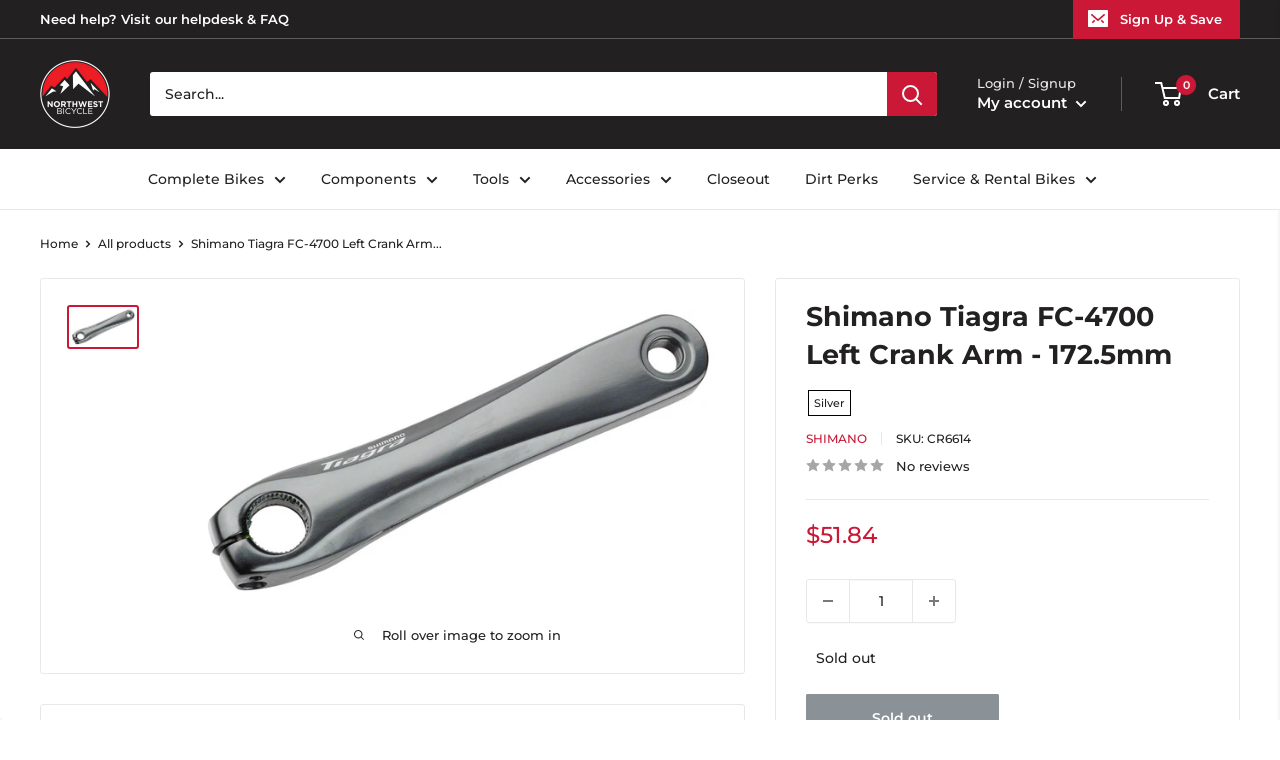

--- FILE ---
content_type: application/javascript; charset=utf-8
request_url: https://searchserverapi.com/widgets/shopify/init.js?a=3W2A5w6F8L
body_size: 2286
content:
!function(e,t){if(!e.SearchaniseIncluded){e.SearchaniseIncluded=!0;for(var a=e.Searchanise||{},o=["searchanise.com","www.searchanise.com","www.searchserverapi.com","searchserverapi.com","searchserverapi1.com","searchserverapi2.com","searchserverapi3.com","searchanise-cloud.com"],s=document.getElementsByTagName("script"),n=0;n<s.length;n++)if(s[n].src){var i=s[n].src.indexOf("/widgets/shopify/init");if(-1!=i){var r=s[n].src.indexOf("//");if(-1!=r){var l=/a=(?:\s*)([a-zA-Z0-9]{10})/.exec(decodeURIComponent(s[n].src));if(l[1]){var c=s[n].src.substring(r+2,i);a.host="searchanise-ef84.kxcdn.com"==c?"searchserverapi1.com":c,a.ApiKey=l[1],a.SearchInput='input[name="q"],.mm-search > input[type="text"]',a.options=a.options||{},a.options.Platform="shopify",a.options.ResultsDiv="#snize_results",a.options.ResultsFormPath="/pages/search-results-page";break}}}}if(a.passiveListenerSupported=!1,a.userOptions=a.options||{},a.AutoCmpParams=a.AutoCmpParams||{},a.ResultsParams=a.ResultsParams||{},a.userOptions.api_key=a.AutoCmpParams.api_key=a.ResultsParams.api_key=a.api_key||a.ApiKey,a.userOptions.SearchInput=a.SearchInput,a.paths={},"8e6e2L2f1Z"==a.ApiKey||"5n6r8N5U9E"==a.ApiKey||!1===a.useCDN?a.prefix="//s3.amazonaws.com/static.searchanise.com/":a.prefix="//searchanise-ef84.kxcdn.com/",a.paths.jq=a.jq||"//ajax.aspnetcdn.com/ajax/jQuery/jquery-3.7.1.min.js",a.paths.jqRollback="//ajax.googleapis.com/ajax/libs/jquery/3.7.1/jquery.min.js",o.includes(a.host)?(a.rest_host="https://rest.searchserverapi1.com",a.athena_host="https://athena.searchserverapi1.com"):(a.rest_host="https://rest-"+a.host,a.athena_host="https://athena-"+a.host),o.includes(a.host)?a.paths.widgets=a.widgets||a.prefix+"widgets.50045.min.js":a.paths.widgets="//"+a.host+"/widgets/v2.0/compiled/widgets.min.js",a.paths.tpl=a.tpl||a.prefix+"templates.[API_KEY].js".split("[API_KEY]").join(a.userOptions.api_key),a.paths.styles=a.styles||[],a.paths.preload=a.preload||a.prefix+"preload_data.[API_KEY].js".split("[API_KEY]").join(a.userOptions.api_key),a.userOptions.api_key){try{window.addEventListener("snize_test",null,Object.defineProperty({},"passive",{get:function(){a.passiveListenerSupported=!0}}))}catch(e){}a.loadScript=function(e,t,a){var o=document.createElement("script");o.charset="utf-8",o.src=e,o.onload=o.onreadystatechange=function(){o.readyState&&!/loaded|complete/.test(o.readyState)||(o.onload=o.onreadystatechange=null,o=void 0,t&&t())},o.onerror=function(){a&&a()},document.getElementsByTagName("head")[0].appendChild(o)},a.loadCss=function(e,t){var a=document.createElement("link");a.rel="stylesheet",a.href=e,a.className="snize_widget_css";var o=setTimeout((function(){a.onload=null,t&&t()}),5e3);a.onload=function(){clearTimeout(o),t&&t()},document.getElementsByTagName("head")[0].appendChild(a)},a.getStyles=function(e){var t=e.AutocompleteStyle?e.AutocompleteStyle:"ITEMS_MODERN",s=e.ResultsStyle?e.ResultsStyle:"RESULTS_BIG_PICTURES",n=e.WidgetsEnabled?e.WidgetsEnabled:"Y",i=e.AutocompleteShow?e.AutocompleteShow:"Y",r=e.AutocompleteShowMobileWidget?e.AutocompleteShowMobileWidget:"Y",l=e.ResultsShow?e.ResultsShow:"N",c=820,d=[],u={autocomplete:"",autocompleteMobile:"",results:"",resultsMobile:"",recommendation:"recommendation",quickView:""};if("N"==n)return d;if("Y"==i&&(u.autocomplete=t.toLowerCase(),"Y"==r&&(u.autocompleteMobile=u.autocomplete+".mobile")),"Y"==l){u.results=s.toLowerCase();for(var p=["4Q9t1C1f2m","4U2i7Q9V8K","2v9E8J8u9L","1v4z8w8G5o","1U7i8Y7X7g","9O6K4x6z8w","8t9p2u5Q7T","9Y2d0Z1G9e"],m=["0p3K6C8h9t"],h=0;h<p.length;h++)a.ApiKey==p[h]&&(c=1025);for(var f=0;f<m.length;f++)a.ApiKey==m[f]&&(c=1e3);window.innerWidth<=c&&(u.resultsMobile=u.results+".mobile")}if(("quick_view"==e.ResultsShowActionButton||"quick_view"==e.RecommendationShowActionButton||["layout1","layout2","layout3","layout5","layout6"].includes(e.ResultsActionButtonPlacement))&&(u.quickView="quick-view"),o.includes(a.host))for(var y in u)u[y]&&d.push(a.prefix+u[y]+".50045.css".split("[API_KEY]").join(a.userOptions.api_key));else for(var y in u)u[y]&&d.push("//"+a.host+"/widgets_src/css/"+u[y]+".css");return d},a.triggerDocumentEvent=function(e){var t;"function"==typeof Event?t=new Event(e):(t=document.createEvent("Event")).initEvent(e,!0,!1),document.dispatchEvent(t)},a.GetUrlParam=function(e){var t=new RegExp("[?&]"+e+"=([^&#]*)").exec(window.location.href);return null===t?null:decodeURI(t[1])||0},a.HandleStart=function(){a.Start()},a.loader={ready:null,loadedCount:0,loaded:function(){a.loader.loadedCount++,5==this.loadedCount&&a.loader.ready()},jqLoaded:function(){if(a.$.event.special.touchstart={setup:function(e,t,o){t.includes("noPreventDefault")?this.addEventListener("touchstart",o,{passive:!1}):a.passiveListenerSupported&&this.addEventListener("touchstart",o,{passive:!0})}},a.loadScript(a.paths.widgets,(function(){a.loader.loaded()})),document.attachEvent?"complete"===document.readyState:"loading"!==document.readyState)a.loader.loaded();else var e=setInterval((function(){(document.attachEvent?"complete"===document.readyState:"loading"!==document.readyState)&&(a.loader.loaded(),clearInterval(e))}),100);a.loader.loaded()},init:function(t){var o=document.createElement("script");a.loader.ready=t,a.loadScript(a.paths.tpl,(function(){a.templates.CustomJS&&(o.innerHTML=a.templates.CustomJS,a.templates.CustomJSPlace&&"body"==a.templates.CustomJSPlace?document.body.appendChild(o):document.head.appendChild(o));var e=0;a.paths.styles=a.getStyles(a.templates),a.paths.styles.forEach((function(t,o,s){e++,a.loadCss(t),e===s.length&&a.loader.loaded()})),a.loader.loaded()})),a.forceUseExternalJQuery?(a.$=e.jQuery,a.loader.jqLoaded()):a.loadScript(a.paths.jq,(function(){a.$=jQuery.noConflict(!0),a.loader.jqLoaded()}),(function(){a.loadScript(a.paths.jqRollback,(function(){a.$=jQuery.noConflict(!0),a.loader.jqLoaded()}),(function(){console.log("jQuery loading error")}))})),a.loadScript(a.paths.preload)}},a.loader.init((function(){a.Init(),a.SetPaths(a.paths),a.SetOptions(e.Searchanise.templates),a.SetOptions(a.userOptions),a.SetParams(a.AutoCmpParams),a.SetResultsParams(a.ResultsParams),a.Loaded=!0,a.triggerDocumentEvent("Searchanise.Loaded"),a.HandleStart()})),e.Searchanise=a}}}(window);

--- FILE ---
content_type: text/javascript; charset=utf-8
request_url: https://northwestbicycle.com/products/shimano-tiagra-fc-4700-left-crank-arm-172-5mm-silver.js
body_size: 1168
content:
{"id":7032374558825,"title":"Shimano Tiagra FC-4700 Left Crank Arm - 172.5mm Silver","handle":"shimano-tiagra-fc-4700-left-crank-arm-172-5mm-silver","description":"\u003cstyle\u003e.top{margin-bottom:30px;}.top li{margin-left:5%;margin-right:5%;margin-top:10px;line-height:120%;list-style-position:outside;}\u003c\/style\u003e\u003cdiv class='top\"'\u003eShimano Tiagra FC-4700 Left Crank Arm - 172.5mm Silver. Left crank arm for Shimano Tiagra FC-4700 cranks.\u003c\/div\u003e\u003cstyle\u003etable{border-collapse:collapse;width:100%;}td{text-align: left;padding: 8px;font-weight:350;}tr:nth-child(even){background-color:#f2f2f2}th{background-color:#eb212e;color:white;text-align:left;padding:8px;}.desc ul{font-size:24px;font-weight:600;margin-left:-25px;padding-top:35px;border-top:3px solid #f0f0f0;}.desc li{list-style:none;border-bottom:4px solid #eb212e;width:142px;}\u003c\/style\u003e\u003cdiv class=\"desc\"\u003e\u003cul\u003e\u003cli\u003e TECH SPECS\u003c\/li\u003e\u003c\/ul\u003e\u003c\/div\u003e\u003ctable\u003e\n\u003ctr\u003e\n\u003ctd\u003e\u003cstrong\u003eColor\u003c\/strong\u003e\u003c\/td\u003e \u003ctd\u003eSilver\u003c\/td\u003e\n\u003c\/tr\u003e\n\u003ctr\u003e\n\u003ctd\u003e\u003cstrong\u003eSpindle Interface Type\u003c\/strong\u003e\u003c\/td\u003e \u003ctd\u003eHollowtech II\u003c\/td\u003e\n\u003c\/tr\u003e\n\u003ctr\u003e\n\u003ctd\u003e\u003cstrong\u003eLength\u003c\/strong\u003e\u003c\/td\u003e \u003ctd\u003e172.5\u003c\/td\u003e\n\u003c\/tr\u003e\n\u003c\/table\u003e","published_at":"2023-06-26T12:18:00-07:00","created_at":"2023-06-26T12:18:00-07:00","vendor":"Shimano","type":"Cranksets and Arms","tags":["$25 - $50","3PALLOWED","Brand-Shimano","CheckoutSpec= Silver","CheckoutTitle=Shimano Tiagra FC-4700 Left Crank Arm - 172.5mm","Color-Silver","Connect-Import","discontinued=active","Left Crank Arm","Length-172.5","MASTERLINQ","MFPN=Y1RC98030","Model=Tiagra Left Crank Arm","ModelNumber=H2320","MPFN-Y1RC98030","QBP","Shimano","Spindle Interface Type-Hollowtech II","Type-Cranksets and Arms"],"price":5184,"price_min":5184,"price_max":5184,"available":false,"price_varies":false,"compare_at_price":5184,"compare_at_price_min":5184,"compare_at_price_max":5184,"compare_at_price_varies":false,"variants":[{"id":40679389200489,"title":"Default Title","option1":"Default Title","option2":null,"option3":null,"sku":"CR6614","requires_shipping":true,"taxable":true,"featured_image":null,"available":false,"name":"Shimano Tiagra FC-4700 Left Crank Arm - 172.5mm Silver","public_title":null,"options":["Default Title"],"price":5184,"weight":44906,"compare_at_price":5184,"inventory_management":"shopify","barcode":"689228352070","requires_selling_plan":false,"selling_plan_allocations":[]}],"images":["\/\/cdn.shopify.com\/s\/files\/1\/0073\/9033\/0978\/products\/CR6613.jpg?v=1687807080"],"featured_image":"\/\/cdn.shopify.com\/s\/files\/1\/0073\/9033\/0978\/products\/CR6613.jpg?v=1687807080","options":[{"name":"Title","position":1,"values":["Default Title"]}],"url":"\/products\/shimano-tiagra-fc-4700-left-crank-arm-172-5mm-silver","media":[{"alt":null,"id":23386433749097,"position":1,"preview_image":{"aspect_ratio":1.779,"height":506,"width":900,"src":"https:\/\/cdn.shopify.com\/s\/files\/1\/0073\/9033\/0978\/products\/CR6613.jpg?v=1687807080"},"aspect_ratio":1.779,"height":506,"media_type":"image","src":"https:\/\/cdn.shopify.com\/s\/files\/1\/0073\/9033\/0978\/products\/CR6613.jpg?v=1687807080","width":900}],"requires_selling_plan":false,"selling_plan_groups":[]}

--- FILE ---
content_type: application/javascript; charset=utf-8
request_url: https://searchanise-ef84.kxcdn.com/preload_data.3W2A5w6F8L.js
body_size: 11884
content:
window.Searchanise.preloadedSuggestions=['specialized bike','headset spacer','sram axs','dt swiss exp','bottle cage','wheel master wheels','quality wheels rear wheel','water bottle','muc off','maxxis tires','schwalbe tires','industry nine','sram red','all city','chris king','frame protection','rocky mountain mountain bike','full face helmet','top cap','rear axle','dt swiss','seatpost clamp','headset spacers','rockshox suspension fork','specialized frameset','wheels manufacturing','water bottle cage','bar tape','knee pads','reverse components','rear rack','sram gx','power meter','specialized stem','cane creek','advent x','chain lube','sram group kits group kits','rim tape','brake lever','thru axle','front rack','stumpjumper evo','tubeless valve','sapim spokes','tannus tire liners','box components','handlebar bag','bike stand','fat bike','park tool nwb','bar end plugs','specialized tire','paul components','chain guide','sram force','single speed','bike hub','wolf tooth','michelin tires','dropper lever','shock pump','bar ends','salsa mountain bike','handlebar tape','top tube bag','quality wheels front wheel','park tool','ritchey stems','road bike','dropper seatpost remote','dt swiss spoke','brake pads','dt swiss 350','problem solvers','specialized enduro','torque wrench','crown race','specialized kids bikes','brake levers','gravel bike','maxxis tire','specialized shoe','mud guard','electric bike','lock on grips','odi grip','sram cassette','the rear hub','fox shox rear shocks','ritchey drop handlebar','specialized helmet','continental tires','bmx bikes','sram force axs','handle bars','sram crankset','eagle 52t','gx axs','chain tensioner','dt swiss hubs','seat clamp','transfer sl','we the people','brake cable road','sram eagle','shift cable','five ten','cycling cap','sram transmission','fox racing helmets','shimano crankset','gx transmission','odi grips','sram chain','bottom brackets','dt swiss spokes','xx1 chain','e bike','esi grip','orange seal','11 speed chain','sram nx','exposure lights','ht components','ergon grip','panaracer tires','race king','oil slick','chainring bolts','salsa stem','cable housing','dub bottom bracket','bike yoke','road stem','dt swiss nipples','trp brakes','floor pump','t type chain','reserve wheels','burgtec axle','derailleur hanger','wolf tooth chainring','shimano xt','valve stem','crank brothers','mtb grips','specialized epic','specialized frameset sl6','salsa cutthroat','stem cap','all city cog','bottom bracket','bash guard','12 speed cassette','epic evo','coil spring','sram rival axs','sram x01','quill stem','truing stand','sram axs battery','microshift advent x','sram rival','pirelli tires','specialized saddle','quick release','seat bag','kids bike','sram chainring','wtb tires','frame bag','phone mount','oneup dropper','shimano rotor','power cover','tire lever','specialized frame','bosch ebike head unit parts','specialized align','fox x2','axs shifter','surly fork','ht pedals','spd pedals','rockshox rear shocks','mountain bike','dropper post','dirt jump','surly ogre','microshift advent','muc off jersey','specialized stumpjumper','sqlab saddles','12 speed chain','rockshox reverb','sram dub','rival axs','fox transfer','shimano grx','sram eagle chain','sram disc rotor','shimano chain','santa cruz','specialized stumpjumper alloy','force axs','spoke wrench','fox rear shocks','industry nine wheelset','chris king headset','poc helmet','cycling shoes','absolute black','magic mary','seat post','trp rotor','sram gx axs','muc off valve stem','sram kit-in-a-box mtn group','maxxis rekon','fox shox','leatt helmets','hope tech 4','elbow pads','compression plug','fox oil','bmx handlebars','specialized fuse','specialized rockhopper','salsa all-road bike','brake cable','31.8 riser handlebars','surly rack','ergon saddle','s works','ks dropper seatpost','ritchey stem','repair stand','pedal titanium','teravail tubes','dyedbro frame protectors','specialized torch 1','garmin edge','dt swiss hub','sram battery','cleats compatibility','spank flat/riser handlebar','large women’s','kmc chain','light nut','reverb axs','hope clamp','spoke nipples','shimano chainring','24 bike tires','dt swiss rear hub','specialized recon','formula cura','bike rack','mks pedals','rockshox spring','tool kit','future stem','sram apex','fox tool','10 speed chain','rim strip','shifter cable','dirt jumper','portland design works','tire sealant','rear fender','freewheel hub','pike ultimate','dura ace','miles wide','sram xx1 chain','park tool brake tool','pink stem','gx chain','se bikes','zeb damper','sid ultimate','ground control','cane creek 40','hip pack','stolen bmx bikes','garmin radar','shimano brake pads','sram red axs','hope rotor','dropper remote','titanium bolts','rockshox pike','tarmac stem','oval chainring','freehub body','sunrace cassettes','sram brake pads','shimano brake lever','origin8 tires','kenda tires','dt swiss rims','dmr deathgrip','velo orange','kmc chains','fist handwear gloves','sram force crankset','sram xx1','mtb shoes','time pedals','v 60 a','sram axs red','ergon grips','rocky mounts','axs battery','flat pedals','leatt helmet','eagle chain','fox decal','light clamp','diaz suspension design suspension part','stans sealant','160mm rotor','wtb vigilante','fox rear shock spring','rigid fork','fixed gear','sturmey archer','rim tape tubeless','single speed cog','race face','brake adapter','specialized youth helmet','kids bikes','ns bikes','brake rotor','electric bikes','sram x01 derailleur','specialized lace','sram power meter','maxxis dissector','chain tool','specialized diverge','frame protector','dt swiss end cap','riser stem','chain whip','lyrik ultimate 29','ritchey outback','rocket ron','turbo levo','zeb ultimate','we the people bmx bikes','35mm stem','direct mount stem','mineral oil','water bottles','mountain bikes','t shirt','on guard','fox suspension fork','centerlock rotor','issi pedals','hayes dominion','magura disc rotor','continental kryptotal','crank brother synthesis','rear travel','code rsc','track cog','seat post clamp','praxis carbon','silver seatpost','spank riser bars','sram t-type','specialized status','raceface crankset','sq lab','minion dhf','manitou suspension fork','swiss stop','lyrik ultimate','specialized trail pants','bmx frame','leatt shorts','sram rotor','stumpjumper evo alloy','bearing press','bearing extractor','110 x 148 axle length','problem solvers headset stack spacer','surly touring frame','saddle bag','hope disc rotor','ceramic speed','s-works shoe','hope stem','sdg saddles','tool roll','mtb helmet','fsa chainring','chainstay protector','rocky mountain','shimano cassette','tire insert','gx eagle','neck gaiter','fixing bolt','nobby nic','45nrth winter boot','track wheelset','surly wednesday','pedal wrench','sram force axs group set','valve cap','stan\'s no tubes rear wheel','maxxis assegai','sr suntour suspension fork','green guru bags','pathfinder pro','wheel master spoke','disc lockring','bleed kit','code brake pads','sram xo crank','platform pedals','xt cassette','sunlite tires','tool wrap','defeet sock','ride wrap','rockshox eyelet','winter gloves','9 speed chain','sturmey archer internal gear hubs','foam rings','zipp stem','spank spoon','140mm travel fork','sram level','i-spec ev','wolf tooth remote','headset cap','works components','super deluxe ultimate','sram dub bottom bracket','sram red crankset','tire tools','dimension stem','inner tubes','karate monkey','fsa crankset','mtb gloves','shimano xtr','sdg tellis','stem spacers','flight attendant','wheels mfg','shimano chains','fox float x','dt swiss rim','pecialized rime flat shoe','terra shoe','tool box','deity grips','phil wood','shimano brakes','roval rapide','mountain bike shoes','fox tools','race face pedals','troy lee','sram axs shifter','igh hub','specialized recon 3.0','chromag saddle','co2 inflator','rockshox eyelet assembly','michelin wild enduro','specialized s-works turbo tire','bear pawls','crush washer','selle italia saddles','kage coil','rockshox sid','midnight special','multi tool','freerider pro','riser bar','end cap','tektro v brake','dt swiss freehub','float x','sapim laser','wolf tooth seatpost clamp','shimano battery','ice cream truck','abbey tools','shimano rear derailleur','abus helmets','surly straggler','maxxis dhr','suspension seatpost','brake fluid','ohlins rear shock spring','soma frame','tubeless rim tape','shimano bottom bracket','sram cassette 12 speed','x01 chain','v-brake pads','surly midnight special','headset top cap','wolf tooth headset','fox shox rear shock spring','full face helmets','kali protectives helmets','carbon handlebar','body geometry wedge','slx crankset','track frame','ritchey frameset','brake rotors','garmin mount','sram chains','carbon crank','star nut','super deluxe coil','five ten sleuth','chromag glove','sram rear derailleur','dhr ii','nut crank','dt swiss 350 rear hub','dt swiss spoke bulk','specialized grip','mucky nutz','203mm rotor','rockshox lyrik ultimate','renthal stem','torque cap','v brakes','fat bikes','coil shock','dt swiss 350 hub','formula italy','bottle cages','xtr cassette','front fender','minion dhr','patch kit','bell full 9','cane creek headset','eagle axs','dt swiss competition','thumb shifter','bike yoke revive','surly fat bike frame','rockhopper comp 29','axs upgrade','bike frame','shimano hubs','surly+city bike','e bike batteries','rockshox revelation','rockshox rear shock mounting hardware','teravail tires','panaracer gravelking','oneup edc','deity stem','rime 2.0 mountain shoe','feedback sports','xx sl','road bikes','tire boot','sram code rsc','roubaix s-works','chris king hub','magura mt7','pirelli smart tube','180mm rotor','fox racing','dt swiss rear wheel','shock valve air','racktime bags','11 speed cassette','e bikes','sram red rim','stem 35mm','rear shock','stan\'s flow mk4','ritchey handlebar','170mm hub','square taper bottom bracket','schwalbe tire','rockshox fork 29','sun ringle','mini ratchet','mens jersey','sram gx eagle','one up chain ring','hope pro 5','e thirteen','vittoria tires','axs dropper','cargo bike','training wheels','carbon fork','165mm crankset','sram transition','sram red e1','enduro bearings','burgtec stem','knee pad','gates carbon drive','white industries','sram xx1 cassette','bmx sprockets','origin8 stems','bike racks','dura ace di2','titanium seatpost','donnelly sports tires','uv arm sleeve','specialized stump jumper evo','surly shirt','specialized 2022 diverge','jis shimano crank','balance bike','rear wheel','specialized sirrus 2.0','cst premium tires','s type','salsa fargo','one up dropper','supacaz bar tape','sapim leader spokes j-bend','jagwire housing','sram shifter','front derailleur','surly cyclocross frame','ergon sr pro carbon','surly frameset','27.5 fat wheels','rotor bolts','9 speed cassette','rotor chainring','sram 12 speed chain','lizard skins','force front axs','renthal fatbar','maxxis gravel','wolf tooth axle','demo race','butcher tire','shimano pedals','robert axle','xd driver','sram pod','helmet evade','white cld free hub','hope rx4','axs pod','shimano brake','raceface chainring','thru axles','sram xplr','specialized turbo','sram xx sl','maxxis dhr ii','fox sls','cassette tool','campagnolo chainring','dt swiss other hub part','fox helmet','super record','35mm clamp with rise','wheel bag','sdg saddle','downhill bikes black','sram code','rear hub','dura ace 12 speed','sram red 11 speed crankset','bike rack rear','fox dhx2','tire 700x28','derailleur cable','hope chainring','campagnolo super record','shimano lever','rock shox','shimano 12 speed chain','eagle cassette','maxxis minion','absolute black direct mount chainrings','fox 34 factory','xx1 crank','nipple tool','abus helmet','sram bleed kit','valve core','rockshox suspension oil','dt swiss ratchet ln','all city space horse','brake hose','pirelli scorpion','truvativ crankset','stem bag','wtb saddle','downhill bikes','rockshox coil','dvo rear shocks','tire levers','fox dps','shimano mineral oil','rockhopper expert 29','tektro brake pads','schwalbe tubes','sram shifters','sram groupset','absolute black chainrings','presta valve','surly mountain bike','shimano shoes','shimano brake adapter','ortlieb panniers','craft gloves','s-works 7 shoe','v brake','nx eagle','quick link','dirt jump frame','bar end plug','fox float','trek bike','wild enduro','industry nine stem','specialized range extender','galfer disc rotor','specialized shoes','shimano disc rotor','all mountain style','bike covers','turbo levo sl comp carbon','bmx gyro','wtb rims','single speed chain','octane one','alex rims','x01 axs','sram xo','hg freehub','muc off brush','crank brothers pedals','drop bars','cush core','phenom comp','raceface stem','chromag saddles','sram x01 chain','bottom bracket socket','one up ebar','shimano slx','mens thermal jersey','shimano brake mounts','fox air shaft assembly','timberjack frame','been rime','104 bcd chainring','dmr grip','green bags','quality wheels','group set','fox ranger jersey','spoke protector','water bottle cages','maxxis minion dhr ii','shimano saint','bottom bracket tool','kind shock','crown race tool','10 speed cassette','sram wireless','pike ultimate 29','surly tires','hex metric','dub tool','halo wheels','red shift','sram xo1','chain guides','shimano brake pad','40mm stem','terrene tires','specialized trail jacket wmn','sks fenders','specialized rockhopper l','box seatpost clamp','fox spring','push industries','31.8mm stem','sun ringle rims','g-form pro-x3','chris king bottom brackets','45nrth gloves','park tools','sram eagle xo1 12 speed','hydra wheelset','sram battery charger','aero bars','bmx stem','crank boots','shimano cassette 11 speed xt','oneup pedals','xx1 cassette','fat tire','sram power link','one up ebike','dropper cable','range extender','all-city track frames','roval control 29 carbon','cable guide','kool stop','irc tires','maxxis dhf','lizard skins grip','bomber cr','29 x 3.0 tire','sram master link','203 mm rotor','bmx handlebar','sr suntour crankset','32t chainring 3mm','salsa alternator 2.0','rigid 29 fork','specialized allez sprint','fat tire bike','cable lock','130 mm fork','vision wheelset','magic mary 29','bosch ebike battery chargers','specialized battery','26 in shock','super deluxe','spank stem 31.8','shimano road brake cable kit','shimano rear hub','gates carbon','200 hour sid','magura lever','650b tire','turbo levo comp alloy','deity components flat/riser handlebar','dt swiss wheels','stamp pedals','tubeless valve stem','bmx frames','continental tire','whisky stem','fuse protection','dt swiss end cap qr','wolf tooth 42t','ks seal kit','lezyne pump','led turn signals','hardtail frame','bridge club','push industries suspension tool','specialized mode','sram shifter service parts','specialized allez','axs reverb','speed sensor','sram gx crank','microshift acolyte','surly trailer','chromag pedals','700c fork suspension','bmx stems','magura brakes','boyd cycling wheels','cleat cover','industry nine rear hub','shimano quick release xt','gx cassette','enve stem','hayes dominion a4','lumos recreational and commuter helmets','xt shifter','paul klamper','dropper post lever','27.2 seat post','mini pump','profile racing','restrap bags','sram chainrings','park tool tools','sram rival etap','microshift sword','fingerless gloves','goodyear tires','microshift rear derailleur','microshift cassette','tektro u brake','g form','brooks saddle','xx eagle','rear derailleur','promax crankset','industry nine hydra','reverse stems','rear mount rack','oneup handlebar','chain cleaner','dimension stems','24 inch tire','tacx bottle','specialized sirrus','kali protectives city','poc bibs','roval terra','headset press','ritchey road logic','wheels manufacturing dub','tektro road caliper brakes','sram code pad','sram red 11 speed','allez sprint','ht pedal','challenge tires','velocity rims','ks seatposts','gravel tires','high rise handle bars 35mm','leatt pants','tubeless sealant','stan\'s notubes rim tape','supacaz fly cage carbon bottle cage','mtb pro short','magura brake pad','ritchey wcs','computer mount','formula axle','sram gx 7 speed','title handlebar','bmx crank','road shifter part','sram g2 rs','shuttle sl','bike bags','master link','fox 34 step cast','sram butter','guard sprocket','pnw components','galfer rotor','ah black','fox axle','specialized alpinist','18t cog','crank boot','dt swiss axle','charger damper','wall rack','dt swiss driver','matte purple','sram red axs dub','zipp speed weaponry stem','dt swiss 350 rear','wtb tire','rear lever','wheels manufacturing derailleur hanger','stem spacer','deity seat','specialized butcher','back fender','fox bearing','gates cdx','jagwire brake cable','wave pedal','seatpost shim','racing ray','fox gloves','fox float kit','tannus armour tire liners','disc brake adapter','bar end','selle italia','renthal flat/riser handlebar','wheel set','spank stem','fox shox suspension fork','dt swiss erc','diverge s-works','140mm crankset','shimano xt brakes','bottle cage bolts','shimano freehub body','status frame','raceface atlas','sram gx crankset','fidlock water bottles','swiss cross','trp brake pads','cane creek helm','toe clips','terra speed','tailgate pad','flat handlebar carbon','air tubeless tire repair kit','dt swiss front hub','single speed conversion','problem solver','shift cable housing','transition mountain bike','22t cog','cinch chainring','stumpjumper frameset','surly bridge club','x01 cassette','sapim cx-ray spokes','hope pro 4','robert axle project','surly fat bike','crank arm','chainring bolt','bar end shifter','sram cassettes','go light','zee cage','marzocchi suspension fork','ht x3','soma hi rise','campagnolo wheels','rocky mountain kids bikes','bike epic','ratchet xd freehub','16 inch tire','sram gx groupset','road fork','magura rotor','nx cassette 12 speed','mrp coil','fat bike wheel','valve stems','cane creek rear shock spring','top tube pack','jagwire cable','enve handlebar','t-type chainring','shock oil','tacx trainers','salsa fat bike','trp brake pad','8 speed chain','axs controller','galfer disc brake pad','cross max','onyx vesper','cantilever brakes','magura mt5','valve caps','sram eagle axs','levo comp','cane creek crown race','magura brake pads','square taper crank arm','road shoes','big betty','bmx cranks','leatt mtb 1.0 dh helmet','sapim force','switch stem','roval control','disc rotor','square taper','gravelking sk','specialized tarmac sl8','sram force 1','fox coil spring','power shift','pedal cover cleat','red axs','sram rival crankset','shock hardware','salsa anything cradle','schwalbe g-one','carbon fork insert','epic ht hardtail','bike computer','sun ringle rear wheel','suspension clean','sram xx','padded liner shorts','jagwire disc brake pad','shimano 11 speed','enduro bearing','seatpost collar','shimano disc brake pad','five ten flat shoe','base layer','surly frame','rockshox lyrik','gx derailleur','ks dropper seatpost part','body armor','tarmac sl8','9 speed crankset square','brake levers pair','epic s-works 2022','zipp speed weaponry','wicked will','fox racing helmet','rekon race','campagnolo veloce','pressure gauge','bike bell','met carbon','turbo vado sl 4.0','eagle shifter','shimano deore','centerlock disc brake','chain tools','axs kit','paul component','axs gx','fox steel rear shock spring stroke','sram gx chain','shimano miscellaneous rear derailleur part','sram battery axs','hope tech','evoc ski bag','s works recon shoe 45','north shore billet','maxxis assegai tire 29','troy lee designs','fox sticker/decal','tubeless tires','ritchey classic','kmc x11','rockshox super deluxe ultimate','dt swiss 240','dt swiss exp xd','fsa chains','oak components','lock ring','diamond back','enduro cartridge bearing','sram brakes','brake bleed kit','maxxis minion dhf','align ii','rear racks','fat wheels','cinch spindle','inner tube','salsa journey','240 exp hub','fox fender','s works stumpjumper','wheels manufacturing bearing tool','esi grips','specialized turbo levo sl comp','wtb volt','surly touring bike','rival etap','fox coil','crank arms','teravail tire','zeb air spring','rockshox rear shock spring','fox cartridge','hope rotors','cane creek headsets','rockshox vivid','maxxis rekon 29','kick stand','enve wheel','rock shox recon','frame full suspension','topeak bags','full face','optic nerve','roval clx','fork oil','enduro sl','handup gloves','dt swiss xd end caps','paw components','shimano cassette 11 speeds-11','bike armor frame protectors','sturmey archer hubs','leather saddle','shadow conspiracy','27.5 rear wheel','sapim cx-ray spokes bladed j-bend','sram bottom brackets','9 speed cassettes','ks lev','float x2','zeb fender','all city fork','carbon seatpost','maxxis ikon','racing ralph','bar plugs','24 pack rack','clipless shoes','sapim race','vee tire co tires','poc helmets','mode helmet','shimano bleed kit','25mm flat','ritchey flat/riser handlebar','fox fork','finish line','box one','ht components pedals','lizard skins bar tape','air comp','nutcase helmet','trp oil','disc brake rotors','dt swiss bearings','headset spacer kit','tire plug','triple eight helmets','skinz hitch rack accessory','k edge','grip tape','bike case','sirrus x 2.0','sram axs controller','ns decade','formula mod coil','campagnolo rim brake pad','shimano bleed','shock bushing','specialized sl range extender','nitto handlebar','pivot cycles mountain bike','dt swiss competition spoke','shimano shifter','hope brakes','cane creek rear shocks','sram eagle cassette','bike frame women','gxp bottom bracket','stem cap phone mount','mrp rear shock spring','hydration pack','stump jumper','chain breaker','some frame','fidlock base','surly karate monkey','rie:sel design accessories','knee guard','x01 derailleur','lyrik ul','we the people frame','riser handlebars','stumpjumper frame s5','fox mud guard','quick release skewer','front wheel','wheels manufacturing bottom bracket','profile bottom bracket','wheels manufacturing derailleur hangers','specialized vado','light mount','surly disc trucker fork 700c','handlebar spacer','ultra bite','rockshox recon','fsa stem','fox float x2','wolf tooth camo','sunrace shifters','140mm rotor','sram disc brake pad','grips grip','columbus shirt','specialized crux','pelago bicycles front mount rack','magura bleed kit','chain ring','specialized handlebar','tune handlebar','sram force d2','leatt protection/armor','slick honey','dry bag','shimano cleat','vivid ultimate','santa cruz reserve','fox shock','sks full coverage fender','gravel bikes','pink vest','toe straps','leatt mtb 3.0 enduro helmet','handlebar grips','works torch','sram thru axle','ergon ga3','cable stop','industry nine 1/1','shock mount hardware','rockshox coil spring','gear cable','one up pedals','wheel master','reverse components black one ti platform pedals','ritchey venturemax','swissstop disc brake pad','sram gx cassette','i beam seatpost','vee tire','tektro road caliper brake','deity pedals','gravel king','magura pads','new albion','mtb stem','maxxis aggressor','dynamo light','surly mountain frame','threaded headset','sram chain links','gravel tire','surly disc trucker','surly rigid mountain fork','ritchey seatpost','one up','dt exp freehub','fox dropper seatpost','maxima plush','shimano derailleur','salsa alternator','derailleur pulleys','fox 40 forks','stan\'s no tubes front wheel','carbon bars','pro power','se bikes wheels','rockshox fender','pirelli cinturato','panaracer tire','hybrid bike','quarq crankset','ciclovation bar tape','industry nine hub','bmx seat','wheels manufacturing bottom brackets','sensus grips','reverse cassette cog','purple pedals','ee brakes','bmx bars','xt brakes','pedros tools','dt swiss ratchet','hope hub','650b wheelset','shift housing','schwalbe marathon','park tool repair stand','dvo topaz','roval alpinist sl','tire inserts','specialized stumpjumper evo','soma fork','rim brake wheelset','r7000 crank','step through e bike','galfer pads','fox racing leg protection','sram force etap shifter','prestacycle shop air compressor head','50mm stem','advent 7 speed','dropper post cable','crux pro','sram shifter flat bar pair','sram red etap','bmx tires','ns eccentric','michelin tire','reverse black','freehub 7 speed','rotor ring','mrp ramp','specialized roll','sun ringle front wheel','fox remote','surly dropout','full suspension','salsa timberjack','surly hub','fork axle','troll frameset','silver stem','bmx wheels','m6100 lever','onyx hub','rocky mountain element','shimano freehub','mens socks','specialized demo','pivot point','gx shifter','sram rise','brake adaptor','avid bb7','free hub grease','sid seal tool','gorilla monsoon','orange seal endurance','deda elementi','pedal straps','schwalbe g-one speed','tail light','maxxis dhr ii 29','bosch ebike batteries','specialized neoshell','rockshox super deluxe ultimate rc2t','drop handlebar','post seat','raceface flat/riser handlebar','specialized rockhopper 29','race face stem','thomson stem','specialized helmets','prevail vent','fox defend','compressionless brake housing','park tool stand','tpu tube','defeet gloves','26 front wheel','aethos s-works','fox air shaft','evo comp','youth helmet','2022 specialized enduro','evoc gear bag','panaracer gravel king','microshift cassettes','single speed kit','troy lee design','thru axle 15 x 100','continental tube','rockhopper 29 m','ritchey frame','race face crankset','presta valve core','dub crankset','evo stems','dt swiss tool','salsa guide stem','air shaft','hope v4','crank set','specialized bib short s wmn','trp 6 bolt to','kids mountain bikes','bike shoes','tektro brake lever','bike lock','sram red chain','cinelli bar tape','evo pedals','premier designs safety','sram code r','bike frames','cable ends','drop post cable','shimano brake fluid','riser bars','xlab water bottle cages','xt derailleur','dmr vault','sram g2','brooks saddles','bike repair stand','x fusion','burley trailer wheels and axle parts','campagnolo super record cassette','disc brake pads','sram red 1 axs power meter','enduro frameset','hope cranks','levo s3','shimano pedal','galfer brakes','hydraulic hose','dj bomber','sram hs2','trp rotors','dry lube','hope tech 3','dt swiss 1900 spline','cable hanger','frame pump','horsethief c xt','frame guard','sram bleed','70mm stem','sky fenders','trp spyre','surly drop handlebar','vittoria terreno dry','sqlab riser bars','trp adapter','promax bmx crankset','dt swiss 350 rear hubs','fox mounting hardware','700c wheelset','ritchey seatposts','46t chainring','thick slick','avid matchmaker','box kit-in-a-box mtn group','frame plug','octane one frames','stem riser','26 inch tires','ritchey comp','rim brakes','cane creek seatposts','chris king rear hub','oneup v2','manitou mara','revelate designs','dropper post remote','maxxis minion dhr','brake cable housing','surly krampus','wheel factory','sram crank','fsa full speed ahead chainring','spokes 282mm dt swiss','36 air shaft','thru to qr adapter','bomber z1','cinelli cap','sixsixone helmets','iphone 13 pro','surly trailers','sram etap','rockshox metric coil','power saddle','mechanical brake lever','met helmets helmets','80mm stem','specialized chisel','db air il','shimano cassettes','service kit','dt-swiss spokes','gates carbon drive belt drive cog','hope tech 4 v4','thunder burt','60mm stem','cable cutter','30t chainring','26 rear wheel','promax stem','brake pad','evo expert','34t chainring','burgtec fox 2021','absolute black oval','ohlins spring','raceface crank','trunk bag','oneup stem','trp pads','bike pump','spd pedal','shimano cues','black ops derailleur cable','maxxis dth','rockshox damper compression','brake cables','schwalbe pro one','oneup pedal','enduro s2','tubeless repair','surly cog','surly frames','shoes mtb','orange grips','surly cruiser/multi-position handlebar','fox dhx','we are one','fox transfer sl','industry nine trail','rockshox metric coil spring','maxxis rambler','31.8mm clamp','fist gloves','por axs','enduro race t','brake kit','caliper mounting bolt','effetto mariposa','specialized diverge e5 comp','soma frames','surly chainring','arisun tires','profile design','fox rear shock mount kit','shimano ultegra','specialized road','fox bushing','surly preamble','kids helmet','700c fork','surly cross check','gx crank','sram gx derailleur','red e1','garmin heart rate','soma water bottles','ks dropper','composite pedals','folding bike','fox racing pro','fox float 34 factory grip2 damper kashima coating','carbon stem','hub bearings','shimano brake hose','specialized pathfinder pro','fox 36 seal kit','rockshox judy','ratchet ln','mips helmet','salsa frame pack','7idp protection/armor','staats bmx frame','30.9 dropper post','salsa drop handlebar','35mm handlebar','fsa bearings','rockshox service kit','31.6 seat post','wolf tooth spacer','bosch battery','dt swiss freehub body','origin8 handlebars','bike shorts','bike helmets','kmc 11 speed chain','mrp chain retention system','fox dna','center lock rotor','manitou dorado','raceface cinch chainring','rock n roll','specialized jersey','ground keeper','headset bearing','7 speed cassette','marzocchi bomber','galfer wave','salsa seatpost clamp','cushcore tubeless system enhancements','salsa cowchipper','maxxis dissector 29','bottom bracket 30 mm spindle','kenda tire','absolute black chainring','crank bolt','sram 12 speed cassette','rear light','microshift shifter','racktime racks for bikes','wolf tooth direct mount chainrings','spank spike','shimano disc','sqlab 30x','bash guards','cassette spacer','rockshox yari rc','stem bolts','bmx fork','h plus son','shoe cover','brake caliper','frame strap','suspension oil','shimano rotors','sram centerline','burgh bar tape','ohlins shock','suspension fork','x01 shifter','chromag stem','id width','ultegra r','shimano pd pedal','1x crankset','force d2','sq labs','mtb frame','origin8 stem','weinmann rims','whisky no 9 cx fork','defeet socks','rockshox dropper seatpost','tannus armour','rockshox damper','king cage','stumpjumper s4','sunrace cassette','20 tooth chainring','cane creek coil','xx1 axs','t type','promax disc brake calipers','200mm rotor','sram code stealth','schwalbe non','evoc hip','surly ice cream truck','prologo saddles','stem spacer kit','co2 cartridges','race face chainring','specialized sock','axs eagle','sunlite training wheels','chain wax','dynamo hub','battery assist','brake housing','chain guard','73mm bsa','record derailleur rear 12','saints of speed gloves','wolf tooth lever','rim brake','heavy duty','axs charger','soma road frames','campagnolo cassette','enduro bottom brackets','wolftooth components','shimano bottom brackets','kali invader','formula speedlock','specialized tarmac','grip 2 damper','green pedals','chris king inset 2','stumpjumper frame','nico vink','shimano front derailleur','sun ringle rim','ohlins oil','sram maven','volume spacer','magura pad','works frameset','roam low','sram disc brake hose kit','sram level tl rear','salsa frame','half link','brake lever hood','shimano pads','fat bike fork','enve ar','mtb shorts','integrated headset','wtb saddles','sram guide','front racks','xdr freehub body','all city patch','sram hydraulic brake lever part','sram x0','track hub','hub wrench','gx crankset','green grips','alloy centerlock lock ring','axle nut','lower pike dj','k-edge computer mount kit/adapter','se bikes hubs','pike fork','8 speed cassette','rear track hub','defeet aireator','pro x','top tube','titanium bolt','salsa deadbolt','sram e1','xx1 chain 126','bomber z2','brake bleed','hex wrench','rise bars','sram etap 11','roval terra cl','presta inflator','2022 specialized epic evo pro','asymmetrical rim','30mm bottom bracket','ks lev mast end','32 tooth chainring','dropper seatpost','sram rival 1','q-tubes tube','michelin wild','frame set','kenda 26 tires','sram rotors','brown bike','end bars','fox decals','roubaix comp','raceface turbine','hydraulic brakes','maxxis ardent','ergon ge1','ohlins coil shock','jagwire pro','maxxis forekaster','oneup components mountain chainrings','dt swiss xd','next crankset','enduro comp','hope blue brake','trp evo','sram pod controller','sram red crank','enve composites','grease gun','fsa headsets','freedom coast','odyssey sprocket','problem solvers brake lever flat bar/bmx individual','pirelli cinturato gravel s','grx crankset','fox lower leg','creo evo','fox damper','28h hub','salsa warbird','frame bags','reverse disc caliper part','axs chain','pivotal seat','pedros degreaser cleaner','horsethief c slx','squorx nipple','front thru axle','all-city frameset','fox ranger','end caps','the apparel','dt swiss boost','long sleeve jersey','onguard u-lock','dropper seat post','ergo saddles','saw guide','sram front derailleur','dt swiss 32','sunlite racks for bikes','g-form leg protection','sram gx shifter','seatpost clamps','gravel wheelset 700c','hope adapter','quality wheels carbon','carbon bar','stans no tubes rear wheel','whisky fork','fumpa pumps frame pump','rock shox super deluxe','sram cranks','surly lowside','rockshox deluxe','dt swiss end caps','wheel master rear hub','craft base layer','works stem','dvo spring','garmin music','cane creek seatpost part','abus u-lock','code r','stans rim tape','ring nut','90mm stem','surly ghost grappler','raceface direct mount chainrings','sunday bmx frame','nitto stems','hope tech caps','fox rear shock','bike stands','truvativ descendant','ceramicspeed bottom bracket','45nrth socks','abus folding lock','high roller','surly wheel','salsa handlebar','size large','mountain bike frame','dt swiss 350 hubs','sram axs upgrade','wahoo mount','snapit adapter','fox 40 spring','box components group kit','sram x01 cassette','dt swiss arc','magura disc brake adaptor','formula rotor','cork tape','pirelli tubes','flow ex3 decals','rockshox mounting hardware','shin guards','fizik bar tape','easton bottom bracket','sapim cx-ray','shoe covers','seat collar','rockshox rear shock','rockshox oil','oneup bar','old man mountain','sram dub crankset','6 bolt adapter','tubolito tubes','onyx racing products rear hub','kali helmet maya 3','santa cruz reserve 30','sirrus x','tire gauge','gx eagle chain','blue grips','dimension pedals','transfer fox','galfer disc rotors','fox mid','chris king bottom bracket','electric mountain bike','bikemaster accessorie','fat bike wheels','dt swiss rear axle','shimano quick link','qr skewer','soma disc','sks clip-on fender','garneau road shoes','ritchey headsets','jis bottom bracket','specialized tires','sram x01 eagle','sram dh','bike yoke dropper seatpost','trp disc rotor','bike seat','spacers headset','quarq power meter','30t 32t crankset','koolstop brake pads','carbon handlebars','brake set','crank brothers mountain shoes','headset stack spacer','fox shox rear shock mount kit','caliper bolt','sram shifter flat bar-right','manitou abs','graphic bar tape','magura hydraulic brake lever part','rigid forks','24 inch bike','sls spring','tubeless tape','sram brake hose','hope pro','17t cog','maxxis tubes','lumos helmets and accessories','renthal grips','wheel master other hub part','xtr pedal','ec34 headset','cable end','7idp helmet','evo seatposts','robert axle project thru axle','rockshox reverb axs','chest protector','pedal pins','single speed cogs','surly corner bar','surly road bike','fox float dps','crank puller','orange stem','dot fluid','10 speed shifter','sram charger','command post','sl range extender','frame tape','oneup components seatposts','sockguy sock','nobby nic 29','shimano 12 speed','flat pedal','ks dust cap','super cross','2fo roost','sram direct mount chainrings','truvativ bottom brackets','swiftwick sock','eco rack','disc brakes','mounting hardware','big block','gx t-type','wheels manufacturing tools','shimano xt chain','sram red cassette 12 speed','timberjack medium','sram derailleur','box prime 9','sram 11 speed 50t chainring','oneup chain guide','single speed crankset','sram force chain','spoke prep','sram 12 cassette','valve stem cap','single speed spacer','linear pull brake','hayes adapter','tubular tire','quill stem adapter','chromag flat/riser handlebar','velocity rim','shimano groupset','hope evo axle','grand prix 5000','fox fork 29','bosch ebike','pletscher kickstands','rockshox shock repair parts','rim brake wheel','xd cassette','kool stop disc brake pad','deity highside','top cap bolt','sram nx chain','deore xt','frame protectors','165mm crank','cone wrench','tektro disc brake pad','burgtec chainring','rock hopper','nitto stem','axle bearings','wheel stand','sram eagle gx','sram matchmaker','hydra hub','12 speed chain copper','bottom bracket spacer','radio bmx bikes','specialized s-works recon','xc handle bars','look pedals','shimano zee','fat bike tire','dt swiss spoke nipple','raceface stems','suspension forks','oneup components switch carrier','specialized torch','fork spacer'];